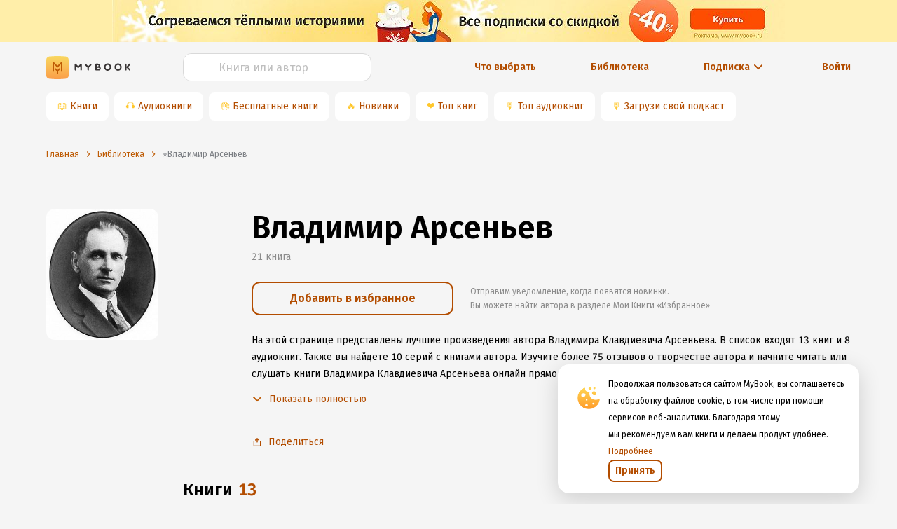

--- FILE ---
content_type: text/html; charset=utf-8
request_url: https://www.google.com/recaptcha/api2/anchor?ar=1&k=6Lc9jOkUAAAAAAS7Yqin2Ajp_JVBRmhKT0CNdA0q&co=aHR0cHM6Ly9teWJvb2sucnU6NDQz&hl=en&v=PoyoqOPhxBO7pBk68S4YbpHZ&size=invisible&anchor-ms=20000&execute-ms=30000&cb=g05ilyngncth
body_size: 48810
content:
<!DOCTYPE HTML><html dir="ltr" lang="en"><head><meta http-equiv="Content-Type" content="text/html; charset=UTF-8">
<meta http-equiv="X-UA-Compatible" content="IE=edge">
<title>reCAPTCHA</title>
<style type="text/css">
/* cyrillic-ext */
@font-face {
  font-family: 'Roboto';
  font-style: normal;
  font-weight: 400;
  font-stretch: 100%;
  src: url(//fonts.gstatic.com/s/roboto/v48/KFO7CnqEu92Fr1ME7kSn66aGLdTylUAMa3GUBHMdazTgWw.woff2) format('woff2');
  unicode-range: U+0460-052F, U+1C80-1C8A, U+20B4, U+2DE0-2DFF, U+A640-A69F, U+FE2E-FE2F;
}
/* cyrillic */
@font-face {
  font-family: 'Roboto';
  font-style: normal;
  font-weight: 400;
  font-stretch: 100%;
  src: url(//fonts.gstatic.com/s/roboto/v48/KFO7CnqEu92Fr1ME7kSn66aGLdTylUAMa3iUBHMdazTgWw.woff2) format('woff2');
  unicode-range: U+0301, U+0400-045F, U+0490-0491, U+04B0-04B1, U+2116;
}
/* greek-ext */
@font-face {
  font-family: 'Roboto';
  font-style: normal;
  font-weight: 400;
  font-stretch: 100%;
  src: url(//fonts.gstatic.com/s/roboto/v48/KFO7CnqEu92Fr1ME7kSn66aGLdTylUAMa3CUBHMdazTgWw.woff2) format('woff2');
  unicode-range: U+1F00-1FFF;
}
/* greek */
@font-face {
  font-family: 'Roboto';
  font-style: normal;
  font-weight: 400;
  font-stretch: 100%;
  src: url(//fonts.gstatic.com/s/roboto/v48/KFO7CnqEu92Fr1ME7kSn66aGLdTylUAMa3-UBHMdazTgWw.woff2) format('woff2');
  unicode-range: U+0370-0377, U+037A-037F, U+0384-038A, U+038C, U+038E-03A1, U+03A3-03FF;
}
/* math */
@font-face {
  font-family: 'Roboto';
  font-style: normal;
  font-weight: 400;
  font-stretch: 100%;
  src: url(//fonts.gstatic.com/s/roboto/v48/KFO7CnqEu92Fr1ME7kSn66aGLdTylUAMawCUBHMdazTgWw.woff2) format('woff2');
  unicode-range: U+0302-0303, U+0305, U+0307-0308, U+0310, U+0312, U+0315, U+031A, U+0326-0327, U+032C, U+032F-0330, U+0332-0333, U+0338, U+033A, U+0346, U+034D, U+0391-03A1, U+03A3-03A9, U+03B1-03C9, U+03D1, U+03D5-03D6, U+03F0-03F1, U+03F4-03F5, U+2016-2017, U+2034-2038, U+203C, U+2040, U+2043, U+2047, U+2050, U+2057, U+205F, U+2070-2071, U+2074-208E, U+2090-209C, U+20D0-20DC, U+20E1, U+20E5-20EF, U+2100-2112, U+2114-2115, U+2117-2121, U+2123-214F, U+2190, U+2192, U+2194-21AE, U+21B0-21E5, U+21F1-21F2, U+21F4-2211, U+2213-2214, U+2216-22FF, U+2308-230B, U+2310, U+2319, U+231C-2321, U+2336-237A, U+237C, U+2395, U+239B-23B7, U+23D0, U+23DC-23E1, U+2474-2475, U+25AF, U+25B3, U+25B7, U+25BD, U+25C1, U+25CA, U+25CC, U+25FB, U+266D-266F, U+27C0-27FF, U+2900-2AFF, U+2B0E-2B11, U+2B30-2B4C, U+2BFE, U+3030, U+FF5B, U+FF5D, U+1D400-1D7FF, U+1EE00-1EEFF;
}
/* symbols */
@font-face {
  font-family: 'Roboto';
  font-style: normal;
  font-weight: 400;
  font-stretch: 100%;
  src: url(//fonts.gstatic.com/s/roboto/v48/KFO7CnqEu92Fr1ME7kSn66aGLdTylUAMaxKUBHMdazTgWw.woff2) format('woff2');
  unicode-range: U+0001-000C, U+000E-001F, U+007F-009F, U+20DD-20E0, U+20E2-20E4, U+2150-218F, U+2190, U+2192, U+2194-2199, U+21AF, U+21E6-21F0, U+21F3, U+2218-2219, U+2299, U+22C4-22C6, U+2300-243F, U+2440-244A, U+2460-24FF, U+25A0-27BF, U+2800-28FF, U+2921-2922, U+2981, U+29BF, U+29EB, U+2B00-2BFF, U+4DC0-4DFF, U+FFF9-FFFB, U+10140-1018E, U+10190-1019C, U+101A0, U+101D0-101FD, U+102E0-102FB, U+10E60-10E7E, U+1D2C0-1D2D3, U+1D2E0-1D37F, U+1F000-1F0FF, U+1F100-1F1AD, U+1F1E6-1F1FF, U+1F30D-1F30F, U+1F315, U+1F31C, U+1F31E, U+1F320-1F32C, U+1F336, U+1F378, U+1F37D, U+1F382, U+1F393-1F39F, U+1F3A7-1F3A8, U+1F3AC-1F3AF, U+1F3C2, U+1F3C4-1F3C6, U+1F3CA-1F3CE, U+1F3D4-1F3E0, U+1F3ED, U+1F3F1-1F3F3, U+1F3F5-1F3F7, U+1F408, U+1F415, U+1F41F, U+1F426, U+1F43F, U+1F441-1F442, U+1F444, U+1F446-1F449, U+1F44C-1F44E, U+1F453, U+1F46A, U+1F47D, U+1F4A3, U+1F4B0, U+1F4B3, U+1F4B9, U+1F4BB, U+1F4BF, U+1F4C8-1F4CB, U+1F4D6, U+1F4DA, U+1F4DF, U+1F4E3-1F4E6, U+1F4EA-1F4ED, U+1F4F7, U+1F4F9-1F4FB, U+1F4FD-1F4FE, U+1F503, U+1F507-1F50B, U+1F50D, U+1F512-1F513, U+1F53E-1F54A, U+1F54F-1F5FA, U+1F610, U+1F650-1F67F, U+1F687, U+1F68D, U+1F691, U+1F694, U+1F698, U+1F6AD, U+1F6B2, U+1F6B9-1F6BA, U+1F6BC, U+1F6C6-1F6CF, U+1F6D3-1F6D7, U+1F6E0-1F6EA, U+1F6F0-1F6F3, U+1F6F7-1F6FC, U+1F700-1F7FF, U+1F800-1F80B, U+1F810-1F847, U+1F850-1F859, U+1F860-1F887, U+1F890-1F8AD, U+1F8B0-1F8BB, U+1F8C0-1F8C1, U+1F900-1F90B, U+1F93B, U+1F946, U+1F984, U+1F996, U+1F9E9, U+1FA00-1FA6F, U+1FA70-1FA7C, U+1FA80-1FA89, U+1FA8F-1FAC6, U+1FACE-1FADC, U+1FADF-1FAE9, U+1FAF0-1FAF8, U+1FB00-1FBFF;
}
/* vietnamese */
@font-face {
  font-family: 'Roboto';
  font-style: normal;
  font-weight: 400;
  font-stretch: 100%;
  src: url(//fonts.gstatic.com/s/roboto/v48/KFO7CnqEu92Fr1ME7kSn66aGLdTylUAMa3OUBHMdazTgWw.woff2) format('woff2');
  unicode-range: U+0102-0103, U+0110-0111, U+0128-0129, U+0168-0169, U+01A0-01A1, U+01AF-01B0, U+0300-0301, U+0303-0304, U+0308-0309, U+0323, U+0329, U+1EA0-1EF9, U+20AB;
}
/* latin-ext */
@font-face {
  font-family: 'Roboto';
  font-style: normal;
  font-weight: 400;
  font-stretch: 100%;
  src: url(//fonts.gstatic.com/s/roboto/v48/KFO7CnqEu92Fr1ME7kSn66aGLdTylUAMa3KUBHMdazTgWw.woff2) format('woff2');
  unicode-range: U+0100-02BA, U+02BD-02C5, U+02C7-02CC, U+02CE-02D7, U+02DD-02FF, U+0304, U+0308, U+0329, U+1D00-1DBF, U+1E00-1E9F, U+1EF2-1EFF, U+2020, U+20A0-20AB, U+20AD-20C0, U+2113, U+2C60-2C7F, U+A720-A7FF;
}
/* latin */
@font-face {
  font-family: 'Roboto';
  font-style: normal;
  font-weight: 400;
  font-stretch: 100%;
  src: url(//fonts.gstatic.com/s/roboto/v48/KFO7CnqEu92Fr1ME7kSn66aGLdTylUAMa3yUBHMdazQ.woff2) format('woff2');
  unicode-range: U+0000-00FF, U+0131, U+0152-0153, U+02BB-02BC, U+02C6, U+02DA, U+02DC, U+0304, U+0308, U+0329, U+2000-206F, U+20AC, U+2122, U+2191, U+2193, U+2212, U+2215, U+FEFF, U+FFFD;
}
/* cyrillic-ext */
@font-face {
  font-family: 'Roboto';
  font-style: normal;
  font-weight: 500;
  font-stretch: 100%;
  src: url(//fonts.gstatic.com/s/roboto/v48/KFO7CnqEu92Fr1ME7kSn66aGLdTylUAMa3GUBHMdazTgWw.woff2) format('woff2');
  unicode-range: U+0460-052F, U+1C80-1C8A, U+20B4, U+2DE0-2DFF, U+A640-A69F, U+FE2E-FE2F;
}
/* cyrillic */
@font-face {
  font-family: 'Roboto';
  font-style: normal;
  font-weight: 500;
  font-stretch: 100%;
  src: url(//fonts.gstatic.com/s/roboto/v48/KFO7CnqEu92Fr1ME7kSn66aGLdTylUAMa3iUBHMdazTgWw.woff2) format('woff2');
  unicode-range: U+0301, U+0400-045F, U+0490-0491, U+04B0-04B1, U+2116;
}
/* greek-ext */
@font-face {
  font-family: 'Roboto';
  font-style: normal;
  font-weight: 500;
  font-stretch: 100%;
  src: url(//fonts.gstatic.com/s/roboto/v48/KFO7CnqEu92Fr1ME7kSn66aGLdTylUAMa3CUBHMdazTgWw.woff2) format('woff2');
  unicode-range: U+1F00-1FFF;
}
/* greek */
@font-face {
  font-family: 'Roboto';
  font-style: normal;
  font-weight: 500;
  font-stretch: 100%;
  src: url(//fonts.gstatic.com/s/roboto/v48/KFO7CnqEu92Fr1ME7kSn66aGLdTylUAMa3-UBHMdazTgWw.woff2) format('woff2');
  unicode-range: U+0370-0377, U+037A-037F, U+0384-038A, U+038C, U+038E-03A1, U+03A3-03FF;
}
/* math */
@font-face {
  font-family: 'Roboto';
  font-style: normal;
  font-weight: 500;
  font-stretch: 100%;
  src: url(//fonts.gstatic.com/s/roboto/v48/KFO7CnqEu92Fr1ME7kSn66aGLdTylUAMawCUBHMdazTgWw.woff2) format('woff2');
  unicode-range: U+0302-0303, U+0305, U+0307-0308, U+0310, U+0312, U+0315, U+031A, U+0326-0327, U+032C, U+032F-0330, U+0332-0333, U+0338, U+033A, U+0346, U+034D, U+0391-03A1, U+03A3-03A9, U+03B1-03C9, U+03D1, U+03D5-03D6, U+03F0-03F1, U+03F4-03F5, U+2016-2017, U+2034-2038, U+203C, U+2040, U+2043, U+2047, U+2050, U+2057, U+205F, U+2070-2071, U+2074-208E, U+2090-209C, U+20D0-20DC, U+20E1, U+20E5-20EF, U+2100-2112, U+2114-2115, U+2117-2121, U+2123-214F, U+2190, U+2192, U+2194-21AE, U+21B0-21E5, U+21F1-21F2, U+21F4-2211, U+2213-2214, U+2216-22FF, U+2308-230B, U+2310, U+2319, U+231C-2321, U+2336-237A, U+237C, U+2395, U+239B-23B7, U+23D0, U+23DC-23E1, U+2474-2475, U+25AF, U+25B3, U+25B7, U+25BD, U+25C1, U+25CA, U+25CC, U+25FB, U+266D-266F, U+27C0-27FF, U+2900-2AFF, U+2B0E-2B11, U+2B30-2B4C, U+2BFE, U+3030, U+FF5B, U+FF5D, U+1D400-1D7FF, U+1EE00-1EEFF;
}
/* symbols */
@font-face {
  font-family: 'Roboto';
  font-style: normal;
  font-weight: 500;
  font-stretch: 100%;
  src: url(//fonts.gstatic.com/s/roboto/v48/KFO7CnqEu92Fr1ME7kSn66aGLdTylUAMaxKUBHMdazTgWw.woff2) format('woff2');
  unicode-range: U+0001-000C, U+000E-001F, U+007F-009F, U+20DD-20E0, U+20E2-20E4, U+2150-218F, U+2190, U+2192, U+2194-2199, U+21AF, U+21E6-21F0, U+21F3, U+2218-2219, U+2299, U+22C4-22C6, U+2300-243F, U+2440-244A, U+2460-24FF, U+25A0-27BF, U+2800-28FF, U+2921-2922, U+2981, U+29BF, U+29EB, U+2B00-2BFF, U+4DC0-4DFF, U+FFF9-FFFB, U+10140-1018E, U+10190-1019C, U+101A0, U+101D0-101FD, U+102E0-102FB, U+10E60-10E7E, U+1D2C0-1D2D3, U+1D2E0-1D37F, U+1F000-1F0FF, U+1F100-1F1AD, U+1F1E6-1F1FF, U+1F30D-1F30F, U+1F315, U+1F31C, U+1F31E, U+1F320-1F32C, U+1F336, U+1F378, U+1F37D, U+1F382, U+1F393-1F39F, U+1F3A7-1F3A8, U+1F3AC-1F3AF, U+1F3C2, U+1F3C4-1F3C6, U+1F3CA-1F3CE, U+1F3D4-1F3E0, U+1F3ED, U+1F3F1-1F3F3, U+1F3F5-1F3F7, U+1F408, U+1F415, U+1F41F, U+1F426, U+1F43F, U+1F441-1F442, U+1F444, U+1F446-1F449, U+1F44C-1F44E, U+1F453, U+1F46A, U+1F47D, U+1F4A3, U+1F4B0, U+1F4B3, U+1F4B9, U+1F4BB, U+1F4BF, U+1F4C8-1F4CB, U+1F4D6, U+1F4DA, U+1F4DF, U+1F4E3-1F4E6, U+1F4EA-1F4ED, U+1F4F7, U+1F4F9-1F4FB, U+1F4FD-1F4FE, U+1F503, U+1F507-1F50B, U+1F50D, U+1F512-1F513, U+1F53E-1F54A, U+1F54F-1F5FA, U+1F610, U+1F650-1F67F, U+1F687, U+1F68D, U+1F691, U+1F694, U+1F698, U+1F6AD, U+1F6B2, U+1F6B9-1F6BA, U+1F6BC, U+1F6C6-1F6CF, U+1F6D3-1F6D7, U+1F6E0-1F6EA, U+1F6F0-1F6F3, U+1F6F7-1F6FC, U+1F700-1F7FF, U+1F800-1F80B, U+1F810-1F847, U+1F850-1F859, U+1F860-1F887, U+1F890-1F8AD, U+1F8B0-1F8BB, U+1F8C0-1F8C1, U+1F900-1F90B, U+1F93B, U+1F946, U+1F984, U+1F996, U+1F9E9, U+1FA00-1FA6F, U+1FA70-1FA7C, U+1FA80-1FA89, U+1FA8F-1FAC6, U+1FACE-1FADC, U+1FADF-1FAE9, U+1FAF0-1FAF8, U+1FB00-1FBFF;
}
/* vietnamese */
@font-face {
  font-family: 'Roboto';
  font-style: normal;
  font-weight: 500;
  font-stretch: 100%;
  src: url(//fonts.gstatic.com/s/roboto/v48/KFO7CnqEu92Fr1ME7kSn66aGLdTylUAMa3OUBHMdazTgWw.woff2) format('woff2');
  unicode-range: U+0102-0103, U+0110-0111, U+0128-0129, U+0168-0169, U+01A0-01A1, U+01AF-01B0, U+0300-0301, U+0303-0304, U+0308-0309, U+0323, U+0329, U+1EA0-1EF9, U+20AB;
}
/* latin-ext */
@font-face {
  font-family: 'Roboto';
  font-style: normal;
  font-weight: 500;
  font-stretch: 100%;
  src: url(//fonts.gstatic.com/s/roboto/v48/KFO7CnqEu92Fr1ME7kSn66aGLdTylUAMa3KUBHMdazTgWw.woff2) format('woff2');
  unicode-range: U+0100-02BA, U+02BD-02C5, U+02C7-02CC, U+02CE-02D7, U+02DD-02FF, U+0304, U+0308, U+0329, U+1D00-1DBF, U+1E00-1E9F, U+1EF2-1EFF, U+2020, U+20A0-20AB, U+20AD-20C0, U+2113, U+2C60-2C7F, U+A720-A7FF;
}
/* latin */
@font-face {
  font-family: 'Roboto';
  font-style: normal;
  font-weight: 500;
  font-stretch: 100%;
  src: url(//fonts.gstatic.com/s/roboto/v48/KFO7CnqEu92Fr1ME7kSn66aGLdTylUAMa3yUBHMdazQ.woff2) format('woff2');
  unicode-range: U+0000-00FF, U+0131, U+0152-0153, U+02BB-02BC, U+02C6, U+02DA, U+02DC, U+0304, U+0308, U+0329, U+2000-206F, U+20AC, U+2122, U+2191, U+2193, U+2212, U+2215, U+FEFF, U+FFFD;
}
/* cyrillic-ext */
@font-face {
  font-family: 'Roboto';
  font-style: normal;
  font-weight: 900;
  font-stretch: 100%;
  src: url(//fonts.gstatic.com/s/roboto/v48/KFO7CnqEu92Fr1ME7kSn66aGLdTylUAMa3GUBHMdazTgWw.woff2) format('woff2');
  unicode-range: U+0460-052F, U+1C80-1C8A, U+20B4, U+2DE0-2DFF, U+A640-A69F, U+FE2E-FE2F;
}
/* cyrillic */
@font-face {
  font-family: 'Roboto';
  font-style: normal;
  font-weight: 900;
  font-stretch: 100%;
  src: url(//fonts.gstatic.com/s/roboto/v48/KFO7CnqEu92Fr1ME7kSn66aGLdTylUAMa3iUBHMdazTgWw.woff2) format('woff2');
  unicode-range: U+0301, U+0400-045F, U+0490-0491, U+04B0-04B1, U+2116;
}
/* greek-ext */
@font-face {
  font-family: 'Roboto';
  font-style: normal;
  font-weight: 900;
  font-stretch: 100%;
  src: url(//fonts.gstatic.com/s/roboto/v48/KFO7CnqEu92Fr1ME7kSn66aGLdTylUAMa3CUBHMdazTgWw.woff2) format('woff2');
  unicode-range: U+1F00-1FFF;
}
/* greek */
@font-face {
  font-family: 'Roboto';
  font-style: normal;
  font-weight: 900;
  font-stretch: 100%;
  src: url(//fonts.gstatic.com/s/roboto/v48/KFO7CnqEu92Fr1ME7kSn66aGLdTylUAMa3-UBHMdazTgWw.woff2) format('woff2');
  unicode-range: U+0370-0377, U+037A-037F, U+0384-038A, U+038C, U+038E-03A1, U+03A3-03FF;
}
/* math */
@font-face {
  font-family: 'Roboto';
  font-style: normal;
  font-weight: 900;
  font-stretch: 100%;
  src: url(//fonts.gstatic.com/s/roboto/v48/KFO7CnqEu92Fr1ME7kSn66aGLdTylUAMawCUBHMdazTgWw.woff2) format('woff2');
  unicode-range: U+0302-0303, U+0305, U+0307-0308, U+0310, U+0312, U+0315, U+031A, U+0326-0327, U+032C, U+032F-0330, U+0332-0333, U+0338, U+033A, U+0346, U+034D, U+0391-03A1, U+03A3-03A9, U+03B1-03C9, U+03D1, U+03D5-03D6, U+03F0-03F1, U+03F4-03F5, U+2016-2017, U+2034-2038, U+203C, U+2040, U+2043, U+2047, U+2050, U+2057, U+205F, U+2070-2071, U+2074-208E, U+2090-209C, U+20D0-20DC, U+20E1, U+20E5-20EF, U+2100-2112, U+2114-2115, U+2117-2121, U+2123-214F, U+2190, U+2192, U+2194-21AE, U+21B0-21E5, U+21F1-21F2, U+21F4-2211, U+2213-2214, U+2216-22FF, U+2308-230B, U+2310, U+2319, U+231C-2321, U+2336-237A, U+237C, U+2395, U+239B-23B7, U+23D0, U+23DC-23E1, U+2474-2475, U+25AF, U+25B3, U+25B7, U+25BD, U+25C1, U+25CA, U+25CC, U+25FB, U+266D-266F, U+27C0-27FF, U+2900-2AFF, U+2B0E-2B11, U+2B30-2B4C, U+2BFE, U+3030, U+FF5B, U+FF5D, U+1D400-1D7FF, U+1EE00-1EEFF;
}
/* symbols */
@font-face {
  font-family: 'Roboto';
  font-style: normal;
  font-weight: 900;
  font-stretch: 100%;
  src: url(//fonts.gstatic.com/s/roboto/v48/KFO7CnqEu92Fr1ME7kSn66aGLdTylUAMaxKUBHMdazTgWw.woff2) format('woff2');
  unicode-range: U+0001-000C, U+000E-001F, U+007F-009F, U+20DD-20E0, U+20E2-20E4, U+2150-218F, U+2190, U+2192, U+2194-2199, U+21AF, U+21E6-21F0, U+21F3, U+2218-2219, U+2299, U+22C4-22C6, U+2300-243F, U+2440-244A, U+2460-24FF, U+25A0-27BF, U+2800-28FF, U+2921-2922, U+2981, U+29BF, U+29EB, U+2B00-2BFF, U+4DC0-4DFF, U+FFF9-FFFB, U+10140-1018E, U+10190-1019C, U+101A0, U+101D0-101FD, U+102E0-102FB, U+10E60-10E7E, U+1D2C0-1D2D3, U+1D2E0-1D37F, U+1F000-1F0FF, U+1F100-1F1AD, U+1F1E6-1F1FF, U+1F30D-1F30F, U+1F315, U+1F31C, U+1F31E, U+1F320-1F32C, U+1F336, U+1F378, U+1F37D, U+1F382, U+1F393-1F39F, U+1F3A7-1F3A8, U+1F3AC-1F3AF, U+1F3C2, U+1F3C4-1F3C6, U+1F3CA-1F3CE, U+1F3D4-1F3E0, U+1F3ED, U+1F3F1-1F3F3, U+1F3F5-1F3F7, U+1F408, U+1F415, U+1F41F, U+1F426, U+1F43F, U+1F441-1F442, U+1F444, U+1F446-1F449, U+1F44C-1F44E, U+1F453, U+1F46A, U+1F47D, U+1F4A3, U+1F4B0, U+1F4B3, U+1F4B9, U+1F4BB, U+1F4BF, U+1F4C8-1F4CB, U+1F4D6, U+1F4DA, U+1F4DF, U+1F4E3-1F4E6, U+1F4EA-1F4ED, U+1F4F7, U+1F4F9-1F4FB, U+1F4FD-1F4FE, U+1F503, U+1F507-1F50B, U+1F50D, U+1F512-1F513, U+1F53E-1F54A, U+1F54F-1F5FA, U+1F610, U+1F650-1F67F, U+1F687, U+1F68D, U+1F691, U+1F694, U+1F698, U+1F6AD, U+1F6B2, U+1F6B9-1F6BA, U+1F6BC, U+1F6C6-1F6CF, U+1F6D3-1F6D7, U+1F6E0-1F6EA, U+1F6F0-1F6F3, U+1F6F7-1F6FC, U+1F700-1F7FF, U+1F800-1F80B, U+1F810-1F847, U+1F850-1F859, U+1F860-1F887, U+1F890-1F8AD, U+1F8B0-1F8BB, U+1F8C0-1F8C1, U+1F900-1F90B, U+1F93B, U+1F946, U+1F984, U+1F996, U+1F9E9, U+1FA00-1FA6F, U+1FA70-1FA7C, U+1FA80-1FA89, U+1FA8F-1FAC6, U+1FACE-1FADC, U+1FADF-1FAE9, U+1FAF0-1FAF8, U+1FB00-1FBFF;
}
/* vietnamese */
@font-face {
  font-family: 'Roboto';
  font-style: normal;
  font-weight: 900;
  font-stretch: 100%;
  src: url(//fonts.gstatic.com/s/roboto/v48/KFO7CnqEu92Fr1ME7kSn66aGLdTylUAMa3OUBHMdazTgWw.woff2) format('woff2');
  unicode-range: U+0102-0103, U+0110-0111, U+0128-0129, U+0168-0169, U+01A0-01A1, U+01AF-01B0, U+0300-0301, U+0303-0304, U+0308-0309, U+0323, U+0329, U+1EA0-1EF9, U+20AB;
}
/* latin-ext */
@font-face {
  font-family: 'Roboto';
  font-style: normal;
  font-weight: 900;
  font-stretch: 100%;
  src: url(//fonts.gstatic.com/s/roboto/v48/KFO7CnqEu92Fr1ME7kSn66aGLdTylUAMa3KUBHMdazTgWw.woff2) format('woff2');
  unicode-range: U+0100-02BA, U+02BD-02C5, U+02C7-02CC, U+02CE-02D7, U+02DD-02FF, U+0304, U+0308, U+0329, U+1D00-1DBF, U+1E00-1E9F, U+1EF2-1EFF, U+2020, U+20A0-20AB, U+20AD-20C0, U+2113, U+2C60-2C7F, U+A720-A7FF;
}
/* latin */
@font-face {
  font-family: 'Roboto';
  font-style: normal;
  font-weight: 900;
  font-stretch: 100%;
  src: url(//fonts.gstatic.com/s/roboto/v48/KFO7CnqEu92Fr1ME7kSn66aGLdTylUAMa3yUBHMdazQ.woff2) format('woff2');
  unicode-range: U+0000-00FF, U+0131, U+0152-0153, U+02BB-02BC, U+02C6, U+02DA, U+02DC, U+0304, U+0308, U+0329, U+2000-206F, U+20AC, U+2122, U+2191, U+2193, U+2212, U+2215, U+FEFF, U+FFFD;
}

</style>
<link rel="stylesheet" type="text/css" href="https://www.gstatic.com/recaptcha/releases/PoyoqOPhxBO7pBk68S4YbpHZ/styles__ltr.css">
<script nonce="pSZKDeXUAJrCLoBV8RTNrA" type="text/javascript">window['__recaptcha_api'] = 'https://www.google.com/recaptcha/api2/';</script>
<script type="text/javascript" src="https://www.gstatic.com/recaptcha/releases/PoyoqOPhxBO7pBk68S4YbpHZ/recaptcha__en.js" nonce="pSZKDeXUAJrCLoBV8RTNrA">
      
    </script></head>
<body><div id="rc-anchor-alert" class="rc-anchor-alert"></div>
<input type="hidden" id="recaptcha-token" value="[base64]">
<script type="text/javascript" nonce="pSZKDeXUAJrCLoBV8RTNrA">
      recaptcha.anchor.Main.init("[\x22ainput\x22,[\x22bgdata\x22,\x22\x22,\[base64]/[base64]/[base64]/[base64]/[base64]/UltsKytdPUU6KEU8MjA0OD9SW2wrK109RT4+NnwxOTI6KChFJjY0NTEyKT09NTUyOTYmJk0rMTxjLmxlbmd0aCYmKGMuY2hhckNvZGVBdChNKzEpJjY0NTEyKT09NTYzMjA/[base64]/[base64]/[base64]/[base64]/[base64]/[base64]/[base64]\x22,\[base64]\\u003d\\u003d\x22,\x22LjrDnsOiw7QHwoTDhlgCNW4nFcOKwpYjbcKyw78hVkPCtMKSRFbDhcO8w7JJw5vDusKBw6pcXwI2w6fCsQ9Bw4VZczk3w6HDqMKTw4/[base64]/Cu8OXwr/Cr10Fwr9ewoXCkcOJK8KxacOLdE5VOyw7csKEwpwiw54bakE0UMOEC28QLSzDiSdzW8OoNB4bFsK2IU7CpW7Cilwrw5Zvw5jCp8O9w7lhwr/DszMbAgNpwrPCk8Ouw6LCmUPDly/DmMOEwrdLw5rCmhxFwpvCiB/[base64]/DkMO4wpzDgcO1bmsbwpzDn8K7wqcrRELDiMO2bm7Dl8OGRULDo8OCw5QvWMOdYcK1wpc/SUDDosKtw6PDgj3CicKSw5/Cnm7DusK3wqMxXX5FHF4Lwp/Dq8OnXQjDpAESbsOyw79Cw5cOw7dnB3fCl8OsN0DCvMKqGcOzw6bDiCd8w6/CnHl7wrZQwoHDnwfDisO2wpVULsKywp/DvcO1w6bCqMKxwo91IxXDhBhIe8OVwpzCp8Kow4jDmMKaw7jCrsKbM8OKTEvCrMO0wq83FVZDNsORME7CosKAwoLCvMO0b8Kzwo7DpHHDgMK4wpfDgEdcw77CmMKrA8O6KMOGa0BuGMKiVyN/FDbCoWV5w5RELzx+FcOYw7zDgW3Dq2bDvMO9CMO4dsOywrfCmsKJwqnCgBI0w6xaw4o7Unc1wqjDucK7GVgtWsOwwq5HUcKTwp3CsSDDoMK4C8KDU8KGTsKbW8Kxw4JHwoF5w5Efw4Yuwq8bfD/DnQfChVpbw6AEw7oYLBzCrsK1wpLCq8O8C2TDgBXDkcK1woXCtDZFw4TDl8KkO8KYfMOAwrzDmG1SwofCmwnDqMOCwqnCqcK6BMKGPBklw6LCimVYwqU9wrFGDVZYfHHDnsO1wqRsSShbw5/[base64]/[base64]/Dk8Kkwpw7w4/CvSPCqh8UYz/CjjAKwoTCnzsBS3XCtyLCk8KRRMKNwrc4ejvDicKPaTUZw77CssO/woTCusKnIsKwwp9MLWTCt8OdMnY/w7HCjHHCiMK8w5LDjmLDkVzCq8KhU1ZBO8KLwrI5MlbDhcKKwpw9SzrCg8OvYMKGJ10BVMOtLyQlEMO+YMKsNg0EV8OAwr/[base64]/DnMKCJcKcwpTDqGHClcO6DMOtw5Edw6Edw5dsUHJ+eivDuTRKVsK2wrBOQjHDjcOLWnhDw79dT8OVNMOIMy0Aw4svccO+w4zCpcOBb07CncOpMl4FwpICfSt2TMKAwofCnHJRGcO+w5TCnsK2wovDti/Ci8ONw6LDpsO4VcOXwrHDscOsH8KGwpjDj8Ozw7INb8OXwp4vw4LCtjROwpgSw6U5wqoHaiDCnxltw5E+YMOlaMOpQMKnw4NMKMKoW8KAw6/Ci8OqZcKNw4fCpjgPXB/DtHnDvRDCpsKLwr9/[base64]/DpMKWFVNDG1bDtcK/[base64]/Dm247w5VMKTEKGj/Di8Kwa8OQw6RWVCZiaQ/DvcKBQENHR0E0UcOwEsOVDzwgBCnDt8OKDsO/HBhoUjZ9dhcywo7DuzAuDcKQwqLChS3CnAJWw6Naw7AuHhQgw4jCjwHCm27CjsO+w4tYw6VLd8OBw4l2wo/Cr8O1Z0zDmMO5EcKFM8KCw4bDncOFw7XChBHDoTsnJTnCqXwnXnnDpMObw5xsw4jCiMKZwq/CnBM2wpYBalDDihkYwrPDmRPDoEYhwprDq1TDmQXCp8K6w6IHXMOHNMKdw5/[base64]/O8K+ScORcSDDjsO/wrTDnkNWDcOTO8KOw6vChzXDtcOFwrPCgcOEdsKfw4fDpcOkw6/[base64]/CscK8IsO5w6DDo8KgwolNL34eVBNsQAAxwoTDosOawqjDtDAsRQg4wo/[base64]/[base64]/CmMOuw53DiBvCjg/[base64]/w6bDscKfd3DCmCApfsKUPUkndMO6Y8KYwp7DqMOVdjHCjnjDsDjCuDYUwpBVw6BGfsOHwrfDqkUWP0Biwp4DFhprwoHCq2pvw5YHw5VkwrluGMOfYG1uwprDqkXCi8O1wrfCqsOTwqFkCRHCgFQRw6/Cg8O1wrEzwqojwozDoEvCmk3Dk8O+dsO8wr4LVkVtZcOpOMKKYnw0djlZJMOXEMOxD8OKw4dXVSB0wqPCucOHZ8OWBMK8wpbCm8KVw7/CuhPDv3cfdMOUQsKLMMOxEsOVDMOYw6x8w7gKwozDosOwOhNqf8O6w7bDuizCuEBBFMOsL3sDVWjChTsxJWnDrD3DvMO2w5/[base64]/[base64]/DtSLCicOcC8ObMWTCt03CiMKwA8OuwqUYw5nCucKiJBPCgsOocUhXwo9KUwDDrV7DsBjDvnzDrEtJwr57w6FuwpY+w5w8w5bDg8OOYcKGa8KJwoHCvMOHwoRHZMOWIB3Cl8KBw4/[base64]/CnEbDvX8bQMOswqEewohowo0wwotKw7o5Z8OjDy/DklcjEsKRw7wwIzBfwop7GMKww5hNw6PCt8OGwocXD8KPwosZEsKlwoPCv8KfwrjCjg42wofCtDRhIMOcIMOyX8O7w7ZqwooNw79DYV/CvMO2DXzCjMKqcnJWw57DrjEKYnXCp8Oiw7gfwpYmFQd9a8KXwq/Dkk/CncKfcMK7BcKrDcOHckDCscOuw7PDl3Igw6vDgsKqwpvDpmxkwr7ClsK5woplw6Rew47Dg20xI2PCt8OFQcOaw7Buw4DDgQjCnFYew6dDw5rCgxXDuQd4JcONG07Dq8KRPAvDvh0/[base64]/wpjDjAHCrSE8ViBowrvCjmfCgW/DiVB/[base64]/DiMK4w7jCv8OkYVbCjHHCnA4QwovDjcOiE8K3Y8OYw4lDwofCn8OmwqkRwqLCq8Kvw4vDgmDDlXQMR8OHwoIMBC7CgMKMw4/CiMOpwqLDmmrCgcOdwpzCkhLDvsK6w4XDqcKlwqlWPRpVBcOewqZZwrglN8OlBQlre8O2FDXDuMO2dsOSw5PChCnDuwJweXtlwoDDnikJf3/CgsKdHS3DvcOow5FJG3LChTTDlMOkw7Q9w7jDp8O6OgXDmcO0wqIUb8KiwrPDssKlGgokWFjDtV8hw4tcDsKoBsORw70owq4vwr/Cv8OPNcOuw6NMwrbDjsOUwoAGwpjCpjbDjcKSAwRfw7LDtlE8AMKFS8O3wrLCq8OnwqLDlmrCmcK6Q2waw67DvFvChm3Dr3vCrsKcw4QgwqDCiMK0wrhbe2t+IsOGXno0wo3CqS1sZQddTcOrQMOowoLDvTQ7w4HDtQ9Uw6/DmcOXw5hIwpDCr3bCo07CtcKPbcKsMsOdw546wqVrwofCo8OVQ2ZPWTzDlsKCw796w7XCnRsVw5FhMsKEwpjDpMKMOcK7w7nClMO+w4oRw5dRA1B6wqo6Iw/CggjDnMOkS0DCjkzCsB9rDcOIwoPDvE06wonCocKeIF5xw7/Cs8OheMKUHRTCkV7CsFQOw5RYZhvDnMOYw4IOJVbDtBzDv8O3PmXDrcKGJDNcKcKJHDBnwp/DmsO3XUcDw5ttYDUJw4MSAlHDhcKJwrpRMMONw7rCp8OiIjDCvcOzw6vDgzXDvMOAw5w7w4koCFjCqcKYJsOrdjLClMKxH1TClMOmwpEtWgUtw7UlFlB8dsOhwrhOwofCsMOiw4dfewbCqnouwoBQw5Qiw6sDw4tKw4/ChMO8woM8U8KjPRjDrsKPw79Wwr/DiFDDksOCw6B5YVYTwpDDq8KtwoEWORpAw6fCh1TCvsOsfMOaw57CtEF3wqR5wq4ZwojDr8KZw79ZeQ/[base64]/[base64]/[base64]/OcKregnDhMKSwo5gwr4HbsKEwqbCnDfDtsO6HEXCq1gBBsK/[base64]/DocOjwoY8DClvwpQxbMK7wqvChHnDqlrClALCmsK8w7pdwq/Do8Kmw7XCkTFqesOjwqjDoMKLwqIxAEfCv8Ovwp4bfcKcw7vCosO7w6zCsMKYw7TDmE/DtsOPwo46w7I6woxHFMOPasOVwr5+PMOEwpTCr8OKwrQMRSJoJxDDsGPCgmfDtErCqHkCbsKaTsOVYMKtYz4Iw7A0HmDCrTPCpcKOOsKxw7vDs2BIwqYWKcKHF8KEwrhwU8KcUsKEGDJew51YZwR/XMOQw7vCmxTCrxJYw5TDhsKGS8Ovw7bDpRfCiMKcecOcFxFgMMK7VVB8wpwtw7wLw4xwwq4dw6BONMO6wpBiw4bDtcOawpQewoHDgWk+X8K1fsOPBcODwpnCqW0JEsKFO8KmAkDDiFXDq3/DolF0NV/CtjFqw6jDmUbDtX0cXMKyw7/[base64]/wq4EPwEdw4LCoBLCn8K2wrwRw5rCusO1QMORwrZNwrp5wofDsm/Dt8OgGlnDjsO7w6LDmcOGX8KDw6tGw6kOYmQaGy1VJWfDhUp1wqgKw4jDlsO7w5jDg8ONPcKxwq8CbMKAecK2w5nChlMwJRbCiSDDhE7DvcK4w5HChMOHwph5w4IBcEfDtCTCvAjChSnCqsKcw4JVTMOrwpRgOsOSBcO1I8KCw6/CsMKRw6lpwoBxw5zDixs5w6chwr7DqXBOdMK1OcOZwrnCl8KZQVgKw7TDtRR+USttBSvDr8KZXsKKSA4OB8OiesKCw7fClMKFw6XDmMK9QEHCh8OGccK2w7vCmsOOI0HDk2wzw4/CjMKrHSrCt8OGwq/[base64]/DggbDhMK3w6JtwrZTw6B6IMO5w6l8IsO6w60mXhlEw6LDvsO9ecOUND5iwqw2R8KVwrsiPxc9w4LDpMO/wpwXR2nCosO5JMOYwofCtcKsw77DjhXCtMK+XAbDukjCikzDrj9oBsKcwofCgRLDpH8Fbx/[base64]/LxZZcADDoRnDogbDlsOow5l3ZMO9w5vCrHdoYH3DkGzCm8OFw7/Cpm88w4XDnMKHHMKFJRh6w5DCqz4jwoI9E8OLw5/Cgi7CocK2wpdQQ8OHw47CgwzDti/[base64]/ChlbCvyEAw6/CogzCjgkmYn7CjHdVwp/DmcKBw6zDiSgAw7jDnsOgw7vCmAg/OsKdwqVkwr1OEsOZPSjCq8OzIsK9OAHCocKTwrJVwqoiecOaw7HCsS9xw7jDjcOOBhzChSInw7Fww6PDnsOhw7g5w5nCmFIuwp8Kw6ISbVHCucOjFMKyF8OwNcKddsK2IkBhahkDcFHCoMOEw7LDt3gQwpBgwozCvMOxfMK5wpfCgQAzwppeflPDhg/Dhitxw5wuKiLDjycTw7dnw7FcG8KoNXpww40QesOeG28Lw5NWw4DCvkIKw754w6BIw63Dmnd8AwhnN8K0EsOTCcKaVVAnB8OKwpfCscOMw7g/JMK6JMK2w6PDvMO3dMO8w5vDjiFGAMKaCDA2Q8KwwoV0Zi3Dp8Krwr9xf0VnwpRkMsO0wrNEZ8OUwqfDl3otfwcRw4w2wpQTD3BrVsOGeMK5JQ/DtcOzwrzCrEp3AsKeEnorwozDmMKXD8K4csKcwoItwrfCigJDwqE5c33Dmk04w5kRIWzCn8OvSgsjVlzDucK9fw7CuyrCvwF5XRRLwqDDo3rCmW1Iw7PDuDQewqgow60bP8Oow5BHDF/[base64]/[base64]/DuhHDpcKqw4ZDwpY+wqs0w4V4JsK4P3LDlMOEw7bDgMO6MsKgw67DgWo/VMOIT2zDu0F5BMKBDMO4wqVcVmlEwroawoXClcK4fX7DsMKsAMO/B8ONw4HCgjNSUsK0wqwyKXLCsRrChzPDt8KCwpZ0HW7ClMKLwp7Dl0FkUsOcwqbDkMK+SkPDm8OPwpYRLG4/[base64]/wqICesKGO8K9EsK5fsOTBy/Dlh14w6VbwqDDp310wrfCmMO6woLDnCpSSsOWw7wwdGsRwol7w49eCcK9ScKxworCrB84HcK8KTHDlTgdw5YrWmfCo8OywpATwo/CksKvKWFYwoBwfzRlwpFjY8OGwpk1KcOSwpPChx5zwoPDj8Oqw5U8eBQ/[base64]/DvFPDtB7CusKzZAhcC8ObSsOjw598w73Cgm3DlMOnw6jCssOww50TdnVldcKNenrCl8K1LxYPw4M3wpfDncOXw4PCscO4wrXCmT8mw5zCgsKew49swq/DhFsqwpfDqcO2w6x8wolJU8KIHMOJwrPDk0BjSxd4wonDlMKgwpfCqwzDlnzDkRHCmz/CqC3Dh2smwrkoViDCicK/w4LCicK4wqpiHyjCjMKbw5/Dm3ZfPMKuw4DCviNHwoVdL2kBwrYMHW7Dh10zw5UNKUp+woPCgQU8wrZAGMOrdQPCv0vCnMOSw7TDmcKBdsK4woY+wqDDoMOLwrZ/CcO5wr7ChcKPKsKwYS3DscOJAV7Dh2NJCsKgwq/CsMO5UMKlS8Kewr3CglnDkgvDqB7ClwvCk8OAKxUPw5Zfw6DDocKyPkjDqmLCmDovw6fCrcKmMsKbwq0rw71gwr/CiMOTVcO1PkLCj8KRw6nDmAfChVXDt8K2w5V1AMOaFlwsRMOwG8KQEsKSK0d9QMKQw4F3IiPDlMOaS8O8w5RYwrc4Wiggw5l5wrzDrcKSScKKwrYQw7nDkMKnwq/[base64]/CjcOhAsKhF8ORBFoAwr86wojDnMKxVcKxH0FRDsOPGjXDgUzCqWHDr8OwYcObw4U2CMOXw5bCilkfwqrCmMO1aMKmwojCoAXDkEZGwqA9woA0wr5mwpIFw79oe8KnS8KBw73DmcOMCMKQEwbDrggzbcONwq7DgcO/w71MdsOBGsOJwq/DpsOBUXJawq/Cs1jDkMOCOsOJwovCuknCjDBobMOPOApqF8O1w5JIw6IDwqTCo8OKNAA9w4rCnjLDqsKTTiFaw53CkjLCgcOzwr/DtxjCqUY/SGHDqi8UJsKwwqbChx/DsMK5BQjCn0BvB1BOXsKnQ2bDp8OKwp5zw5kDw6VWAsKJwrvDtMOdwoXDtEfDm04/OcKxYMOMF3nDkcOVfwZzTsO3e0EJBjzDqsOWwrfCq13DgcKFwqgkw4MYwrICwqM+CnjCp8ODN8K8KMO6QMKMecKkwqEOw7NcfCUYEmkuw5TCkErDjGcAw7rCrcKoMTsPEFXDjsK/DVJfMcK5cx7Cj8KCRB9JwqY0wrXCocODEUPCr2PClsKXwo/CjMK/CgjCgU7Dn1zCo8OjBnLCihtDDhzCtxQ8wpPDoMO3c0vDoxoIw4XCjcKaw4fClMK5QF5gfRU8XcKBwqFbEcO0BWBJwqEjw5jChm/Dh8OEw7JdYGVGwptYw6tEw6HDqwnCv8Oiw5UHwrYww6fDpm1QMTDDmCbCmWl4NxI/UcKow71IT8OQwrPCkMKyDMKkw7/CisOpHDZUHHbDkMOyw7BPZBbDo2c5IyAdLsORFX/CnsKiw60GfzhfXQDDrsKlFcKVHMKWwrzDtsO2BVbDvVfDnF8Bw6LDlcOAU0nCpiQgSH/DuwZ+w6soP8K/Ah7DlxTDosOMU0YxV3TCpQYow7JHdBkMwrVHw6NjUBXDhsOzwrLDin4IaMOUZMO/b8KyXlALSsKmHsOUw6M7w4jCgyNSORHDiSEnKMKXA2ZdJQIIE2gJKxTCvg3Dpm/DiwgpwpoNwqpXZsKrSno/KcO1w5zCksORw43CkV1pw5I1YcK1ZcOsRlDCiHQEw7RMD0LDqRrCs8OCw7jCoHpJVxvDnWceTsOPwpUEbDVjClAKDD5sNHTDon/CqsOxVW7ClRHCnCnCvTjCoU/[base64]/wonDgCc4HcK5w7jDs8KtKMO/wq80w5XDlcOpwq3DjMO8wrTCrcOwDh94ZThfwqxNNMK/BsKodzJbdh9aw7PDi8OwwoYgwoDDpi9Qwp1HwqbDozbCthE/wofDpQHDncKHHhMCewLDocOudMO5wqoTTsKIwpbCuA/Ct8KhOsOTPRDCkTkAw43CqSnCrjkxZMK1wqHDqS/[base64]/[base64]/DoWDDu8OsFyVBw6bDpcKGwpjCmMOKwoMgwpoVw48gw4BPwqsIw5jDrsKIw61/wr1vdkjCpMKmwqcAwoxmw7tbYMO0SMKaw4jDkMKSw6UGIArCscO8w5rDuiXDr8K0w4jCssOlwqE6XcOuQ8KFR8OZZsOwwqp3ZsKPVwEAwofCmA8owpoYw6XDn0HDvMOPVcKJAR/CtMKpw6LDpzFDwp4/[base64]/[base64]/Cq8KoRsOxFcK0wpfCjEfDo8OCw4UpfMKPP8KVZMOOw53Dp8ORG8OONQ/DhhQnw7lDw5bDtcOmasOqB8OLAMO4KW8uawXCmwjCpcKgWgMEw6Nyw7zDk3wgEAzDqUZvaMO/csOzw5/DmcKWw4zCqCHCp0/[base64]/DtMKCAsOGwrLCrjx4wrd1LcOwwpTDgXkwPkDDhhZlw4nCrMKebcOTwo/DlcK/PMKaw4AsD8OvMMOnJMK9FDEbw5Nfw6xCwoZ3w4TDqGJ2w6sSX2XCrGoRwrjDi8OyJwo6cV9qBAzDtMOzw67DnjhtwrQ1CSouQURTw65/[base64]/IcO/w6ALNsKXw6VZR8KlwrNlOsOTwooNWMKJVsOWXcKXT8OpbsOiEwTClsKWw6dlwpHDvyfCil3ClMKMwpcTP3EELkXCv8ObwpvDiiDCkcKmf8K4A3YJasOdw4ACIMOJw44dRsO0w4ZjCsKOacOyw6IUfsKyLcOBw6TDmVFyw5Y2XmfDom/CsMKDwq3Ckl4GAjDDnsOhwoclw73ClcOPw5PDuknCtjMRKlsEI8O+wrt5QMOjw5jCrsKoO8KmV8KIw7Mgwp3DoWjCrcK1WHQgGirCo8KqFcOkwq3DusKqRCDCql/DlVdxwrzCtsOEw7QxwpHCq27Dq1zDliFHaUpBPsKMTMKCU8Olw6NDwpw5C1fDq0sVwrAtAX/CvcOBwoJ+McKxwoUWPkNMwoN9w6AYd8O/SzbDjjUsXsOJXiY2ZMK7woYzw6TDncKYf3fDhg7DsUjCucO7EyTCgMOsw4/DvnvDhMOPwr/DtBl4wpjChsO1AUJyw6Ifw6UGXhLDvV5OJMObwrl7wprDvhVJwoZif8ODbMKXwqPCg8K9wpDCt1MEwpJXw6HCqMOMwp/Dr07DvMO/[base64]/w6hKTsObexxOIENGwpU0woRGNsOHM17DqCAPd8O+wp/DucOQw4dlG1nChMOXaBFLIcO+w6fClcKhw4DDqMO+wqfDh8KGw7XCu1hARcKXwrUmWSUKw7vDhhvDk8OGw7HDksOmSsOUwo7CmcKRwqbCtyJKwoMJccOxwo9ewopGw4TDkMOgFw/CqXHChG50wroUHcOtwrvDusO6U8OBw4vDlMK8w5FPNg3DrsKjwp/DssKOPFPDjHYuwo7DoC0Kw63CpEnDoHEEdnZXfsO2Y0B8BRHDpXjCncKlwp7CqcKIVknCv27DpzZhegLCt8O/w4lzw5BZwrNXwq5bZEXCumjDi8KDasOpCcOuYD4Mw4TCk2cxw5LCmVnCoMOHbcO1YwnCrMOpwrHDlsOQw60Bw4nCv8KWwr7CsXpmwrd3L0jDpsK/w7HCnMKvXggANAEdwqgmZsORw5NDIsOxwqvDrsO5wo/[base64]/CmsOkLHxvFlYeQ8OgZGUVw7xcBsOKw5zCllUmDSjCshvCgggUc8KEw7lVZ2AUawPCocKuw7ccBMKSZcOCSTFmw69IwpHCtz7CvsKaw7fDhcK/w7zDhiwPwoTDrX4Nwo3DtcO3SMKhw7jChsKxcmTDrMKFf8KXK8Kyw5J/LMOjZlnDj8KVCDnDocOhwqHDhcKGFsKnw5fDgQDCmcOBTsK8wroxJhPDsMOmDcOOwqdQwoxhw6AXE8KyUHJTwpt3w6glLcK8w4fDvHsEZMOpcilCwrzDpMOKwoEsw5cHw6d3wpLCsMK7HsOAAsOVwpZawp/DlmbCvcOXM2ZTTMK8HsKcbwxcSUXDn8OCRMKOwrk2G8OGw7h5wqVNw79cOsKaw7nCicO7wqlQYcKOXsKvXBTDgcO+w5HDkMK1w6LCuUhyW8KlwrjCmVsPw6DDmcKVE8K9w67Ct8OPaFQUw6bCiztSw7rCpMKWJ3EOD8KgTj7DucO2wq/DvjkGGsK0B1fDg8KdTlouasKpOlpFwrDDunwpwoUwISjDqsOpw7XCucKewr/[base64]/DjMK2CkjDp8O7AWbDsEvDszTDhQIwUMO/OsKGAMO9w6N/wrMzwoPDj8KJwoXDojDChcONw6MNw7HDpGTDlxZhEhEuOGrCkcKPwqheA8OZwqB2wqtNwqxddcKfw43DhMOyYxAlfsOIwpB6wo/CvhwZbcOwemvCt8OBGsKUIcOww7RHw6N2fMO+YMOkC8O3wpvDgMK0w4jCmcK2AjnCkMOLwpELw6zDtHpHwpBzwrPDpj8AwqrCpnlZwp3Ds8KULhknGcKPw4VRL1/[base64]/w642woZYWMKww4fCvsKuw5hfUsOkT1DCmCvDi8KEcQPClnZnWsOTwp0oworChcKFGHPCuz8LJsKPDsKYVAF4w5AMGsOOE8KTVMObwoNZwqNXZMO/[base64]/XzvCsDLCssK3Y8Ocwq7ChXE7LcO4C8KKwqwWwoDDnl3DjyAUwrHDkMKFVsOuPMOuw5Fqw596c8OYGnZ+w58/PUTDh8K1wqNgH8O2w43Dq0FHCcOgwpnDu8OZw5jDnlVMWsKXIcK+wocEe1Alw5UxwqrDqsKTw68DWTvDnjfDhMK8wpRQwrNcwqbDsXpWBMO4UxRvw57Cnn/Di8OKw4dkwpPCt8OqGWFRUsOCwofCpMKBPsOZwqBUw4Ypw5JmOcOyw6TDnsOfw5DDgsOkwowGN8OFGkzCiSxWwp85w4FKBsOcCyhmGgXCs8KWFzFUG2p5wq4Dw5zCvTnChndMwocWCMO7b8OHwoxJc8O8EVoYwobCg8KufMOgwq3DinBcWcKiw6/CgcOscBvDpcKwcMObw77DjsKQGMOZfMOwwq/DvVMlw6EwwrnCvWFqdsKxSy52w5DClzDDo8OvU8ORB8ODw7bCk8OtZsKCwonDosOjwqJjeXELwq/[base64]/CtcOhXMKjwrBPLlR2wpswwooUfXV6w7t5GsOSwo5RKDfDjylEZ0DChMKvw4LDiMOGw5JhEhzCmQvDrGDDv8OzAnLCli7Cn8KMw61owpHDlsKifMKRwoQFPTUnwpDDmcKiaShWL8OFd8OsJULDi8OJwpF/IcOjIzUAw5rCmcOuQcOxw7fCtWHCiWgGRQIlUxTDusKSwo/ClGM/ZsOtNcODw7PCqMO7G8O3wrIFHMOPwqkXwqhnwpXCgsKeJMK/wrPDgcKRDMKew4LCmsOTw4nDhFPDsxhlw7JSGsKBwp/[base64]/DgcOywo3Cm31fXnghaTjDhcKRURw5w5tnbcOXwpt3RsOvcsOHw67DgnzDicOhw5jDtl9zwoHCulrCnMK2PcKww4jCiRdhw5ptBcOAw6ZKBBTCrEpGMcOpwpXDtMOUwozCqAd/wp5meAnDnQHDqWHCh8OtPx0jw6XDg8OJwr/DpsKfwrDDlcOoAgrCvcKOw5/DsmsFwqbCkCXDrcOiZsK/[base64]/DqHcuw74Jw7dXwojDohs9DE9Lwp9bw7TCrcKBZ0Y6WMOCw5x+MFhEw6tRwoUOTXU/woPCgE3DshULEsKLNg/CvMONHGhQCF/DkcOOwq3CsDAqU8K5w7HCi2YNE1PDpVXDrjV/woA0N8K7w4/CicK3KiYuw6bCrSLCqDN2wpYtw7rCjnwMTh0ew63CoMKOd8KaUwrDlF/CicKNwrTDjUpeYsKvcmrDrADCtMOywr1DYzDCt8K5QBoBCVDDmMObwqBEw4zDi8K/w5zCv8Oqw6fCiivCnFsRLGEPw5LCvMO4LRHDsMOpw49Bw4jDnMOYwpbCssKxw4bCpcOXw7bDuMKXKsKPa8KXw4nDnGF+w5jDhS00R8KOOCk+A8OZwp9SwpUWw7DDksONP25gwr8wSsOOwqlQw5jCn27Cn17DumUYwqXCqlUzw6UIL2/CkQjDvcOhHcOcTxYNSsKQeMOLGRDDrhnChMOUYC7Do8KYwr/Co35TR8OZaMOjw4wcU8ORw7/Chjgdw6LChsOtEDPDtRLCk8Kqw7XDtF3DjmUzCsK2PhvDpUbCmMOsw4AsecKOQzEYecO4w7TCmSDCpMK5AsOGwrTDu8KRwr9/VyLCkEfCuw4gw6BXwp7DscK6wqfCmcKww4vDuCpbbsKWIHMEbmDDp1oqwrHCpVTComrCv8O9wqZCwp8AFMK6esOGZMKMw7hjWAjDnsO3w41RecKjQBrCscOrwr/CocODRjPCsx0AYsKHwrrCnVPCjVnCqBnDscKiG8O7w5tTBsOFSiVHKMOZw73CqsKAwrZtCGbDksOfwq7DoUbDvgzDlngwOMOyZcKFwovDvMOqwoXDtGnDkMKkWsKoIGnDp8OewqVZT27DsE7DrcKfTjVuw6Z9w4xPw5Bsw6rDpsOtZsOCwrDDj8ONWk8/[base64]/[base64]/[base64]/CnzRqw5F4w5fCvMKjw5LCsH/CkTUlwq7Cr8Kiw5sbw5/DmywJw7rCvyJJfMONHsOsw69Aw59pw5zCkMKEGCF2wq1Xw5XCgTHDmU/Dp0zCgHk+wpohZMKAQjzCnxo5Jk8WSsOTwoTCkxFow4fDr8Okw4rDk2JYNXk6w4nDhH3DtQMMFQJAYMKYwrA+bMOmw4bChQQuGMOzwq3DqcKATsOOC8Ojw59eT8OOLhESasO/w77Cm8Klwqt8w4EdYy3Coi7CvMOTw43DqcObBSdXR3g5N0PDomPCrDnCjxJKwoXDlWHCvDDDg8OFw4Utw4UiH30bHMOxw7PDiEhUwo3CogxlwrTCon4Yw5oIw5drw5wowofCjsKQDcO1wpVWR3Fyw4PDmV/CpsKxQFROwoXCpjE2HcKEPxo/HwxEMMOQwp/CuMKIf8OYwoTDgB/DnA/DpHUrw7vCtQrDuzXDn8OPVnwtwo/DjzrDi3/ClMKOfm8xfMKUw6JOLjvDjsOqw7jCvMKPbcOFwqEsJCUUVGjCiAPCmMO4N8K5bH7CmDRPbsKlwo92w6RfwqnCsMKtwr3DmcKBD8O4SxLCvcOuwo7CulVNwrYqcMKFw5N9e8KmHH7DugnCvAUhL8OkdjjDjsK2wqzChxfDmzjCg8KJYXZ/wrjCtQ7CoWbChxB3KsKKaMOSBVDDt8KKwo7DisK8WS7ComsSL8KQF8KPwqQlw6/DmcO6CMKnw7bCvS/CvA3CumkJaMKMfgEMw5/CtixJZ8O4wpXClifDq38Kwr17w74NGVzDtVXCuGTCvQ/DjXDDpwfChsOIwpwrw4xWw7/[base64]/DizrDvxDCvMKmw7zDt8KQNWrDihA8wq48w79WwqdgwrkXWMKOFBkrK3rCn8KJw5VUw4kqOMOpwqt2w7nDq1bDh8KtasKiw7jCnMKxIMKnwprCo8KNf8OWccOUw4XDkMOHwq5mw5kPwqfDslgSwqnCrjTDg8K+wrpew6/Ch8OPUm3CgsOOFhHCmmrCq8KXNTLCjcOpw5PDnVsvw6pUw7FAOcKoD052RSoYw4cswpbDnj4Mf8OnA8KLT8Odw5/[base64]/ChAk0QCfCssOEbMKywpnDkC/[base64]/Ch8KrY2TDhsKZw7jCtMKww6jDgsO6OAfDni7Di8OQwpTCqMOXWMKJw6jDtUQNEy0bHMOCd1RaOcKrAMOrLH11wpDCj8OmccKCBG5jw4HDln5TwoscBcOvwp/[base64]/R8KiZ8KIDcKRwoplw5PCmCYYw7hkw5vDvEtCwr7CmzkFwqzDkFF4JMOpw6xkwq7DmHjCpmEgw6fCgsKlwq/DhsKgw75nRi9kfB7CpzgOCsKiJyLDl8OBYihzY8KbwqQfFi0VX8OJw63DvzDDrcOtSMO9dsOyP8Kkw5pBZjsyCyooUTFowrvCs3gsCShVw4Z2w5o1w4PDl3l3UjwKC3/[base64]/[base64]/DkE4AOsKSI27Ci2fCuB0AwpHCnMO9OBxew5fClSDCmsOXG8K/woISwp0/wo4ZT8OTNsKOw7LDsMKrOixLw5bDusOYw6gjZMOGw4DCkgDCtcODw6QJwpPCuMKQwrLDpMKtw43DgsK+wpNXw4rDqcOcbmJjQMK4wr/DqcO3w5cKHTAzwqJLSUPCozXDmcOWw4vCtcKiVcK+Vw7DmnYNwqkkw7N8wobCjTvDjcO0by/Dv0HDrsKmwqrCvhjDglzCjcO2wqNdPQ7CrU4DwrdKw4Fgw7BqEcO+Fy5Fw7nCucKuw63ChSLClyTCm2nCk3nCght9ecOHDUURFsKBwqLDlA0Qw4XCnyXDsMKjOcK9EnvDlsKXw6zCpnvDtBY8w7LCqA0QEWRNwqIITMOzHMOlw57CvXjCu0bCnsK/[base64]/[base64]/QXzDucK/MsOaNX7CqcKiNMObw54LAsKzw73Cry5swrMLPS4EwrLCs3rDm8Orw67DgMKPTVxqwr7DiMKYwrLDvVjDpzZawrkuU8OtY8O6wrHCvcK8w6vCoH/CssOBW8KeL8OVw73DoDgZSlpaBsK4dMKOXsKNwqPCusKOw60Ew5gzw6XCrQtcwp3CgmHClmDCsFHCqH0/w5bDqMK3EsKEwqp+bykFwprCg8O6MHDCgkNPwoE+w456FMK9JFEyZ8K0Nn3DqjJ9wroJwrvCu8Oue8OFEMOCwolPwqTCoMKhacKLUsKOT8O6L2Yew4HCusKgcF7Cp17Do8KJeW8Db2gsAALCscOcOMOfw4J1HsKjw4Z/M33CsA3CtXXDhVDCr8O1dDXDsMOGFcKnw40MfcKCGELCuMObPg0TesKEKjVxw4tuU8KvcTPDtsOJwqvCgkJaWMKfAhsWwoguw5zCmcOwG8Kgb8O1w6drwpzDk8KCw5zDunpHMMO2wqRMwqTDq1F1w7LDlDnChMKCwoEiw4zDnAnDrCBFw7NcdcKAwqnCpVzDicKgwp/DjcO8w7Y4B8OqwoomGcKRVsKxbsKkwpjDqmhGw5lMQmMEU1UAQSrDrsKCLwHCssOrZMOuw7rDnx/DlcK9YxAhH8OlQT8fSsOGLy3DsQkJd8KRw6XCqMOxGA/DsGnDkMOcwpnCnsKpZsOxw63CrCvDocKuw6taw4IsOS/CnQFEwpxowrdHLll4w6DCkcKuHMKeVFbChVQdwprDisOBwo3Cv1hew4PCisKLRMKmLx97TgrDuVwCf8Kow7nDvlIqbEV/UxDCm1fDkzMOwrdBCFrCvGXDmGxEZMOPw7HCmU/Dv8OBRkRTw6Rje2JEw73CiMOWw6E8w4Mcw7JAwrzDnRYWan7CqFFlScKuBsO5wpXDrj7CkRrDvyplfsO4wqIzKhbCkcKewrLChTLCscO2w6bDjGB3PnvChDLDhMO0wo14w4jDsndjw6zCuRY/w7fCnVM3MsKdZ8KTIMKewrILw7bDocOxA3jDkEvDpTDCiHHDtGLDgSLClTXCr8KxDsK6ZcKqJMKdB33CjXEawpLCmDR1CFMZcyDCiWTDtS/[base64]/JSXCg3kiN8KGw6kVw4vCnRhTwp3DpifDucO/[base64]/DuSPCt8KIWG1zwoPCnsKQw74fMAQJw6PDhX3CpsKRwpY0HsK0W8KIwqXDrmjDl8OKwoZdwrU8AsOzw583TMKZw5DCjMK7wojChGHDm8KAw5hFwqNWwqRSecODw4l7wr3CiQRzAkDDtsOFw5siPmUfw4TDuR3CmsK8w6kTw73Dry3DlQFsF1jDmVHDnmUoKnPDqy/CkcOCwo3Cg8KJw4YvR8OmX8OXw4zDiyDCvFTCmBXCnhjDoXLDq8Ozw7h4wo9uw6otPibCgsOgwoLDtsK5wrvCn1vDgsKRw5tlOmwew4kiw6M/DQLDiMO2wrMzw7VaGhDDocK5OcOgcAMAw7NeCVzDhMOcwqjDoMOCdG7CnwPCvsOTdMKdBMKkw43Ch8KwLkxQwrnCh8KVE8OCKjTDvHLCksORw7lRBE/[base64]/ChzrCpsKyLX3CoMOhGcKMGcKkw7HDpzxidcKKwpvDgsKZT8OtwqATwoPClwkAw50ZdMKMwrfCksOwYsOORHnClEwTeTRuZA/CvjfDkcKYclIGwpnDlH1xwqDCs8KHw7bCtMOqI0/Cug/DpgDDrV9JMMOCJzI4wqvCtsOWEcKGK0FeFMK7w4MLwp3Dp8OpV8OzUnLDnUrCqsKbOcOrXcK8w6QPw7LCuh0iSsK/w4c7wr49wqlxw5JIw7Q7wrHDicO6XnrDp0twVwvClUvCgkhg\x22],null,[\x22conf\x22,null,\x226Lc9jOkUAAAAAAS7Yqin2Ajp_JVBRmhKT0CNdA0q\x22,0,null,null,null,0,[21,125,63,73,95,87,41,43,42,83,102,105,109,121],[1017145,710],0,null,null,null,null,0,null,0,null,700,1,null,0,\[base64]/76lBhnEnQkZnOKMAhnM8xEZ\x22,0,0,null,null,1,null,0,1,null,null,null,0],\x22https://mybook.ru:443\x22,null,[3,1,1],null,null,null,1,3600,[\x22https://www.google.com/intl/en/policies/privacy/\x22,\x22https://www.google.com/intl/en/policies/terms/\x22],\x22UGsF8hQKIe/td2m3B7Vu5Elbbe9SSNpYhuK6qX9fqW0\\u003d\x22,1,0,null,1,1769079077319,0,0,[236,17],null,[94],\x22RC-drqKv6KfAIsFrA\x22,null,null,null,null,null,\x220dAFcWeA6jdJp_D4AQwX9KQcXwVbk3-HBudRXcG7Gn3XV1b8re21ypoZRYwRHXRUMZ38CCTLS7DIXxrK2c7wHJ9M2FmvRmD_HJlg\x22,1769161877278]");
    </script></body></html>